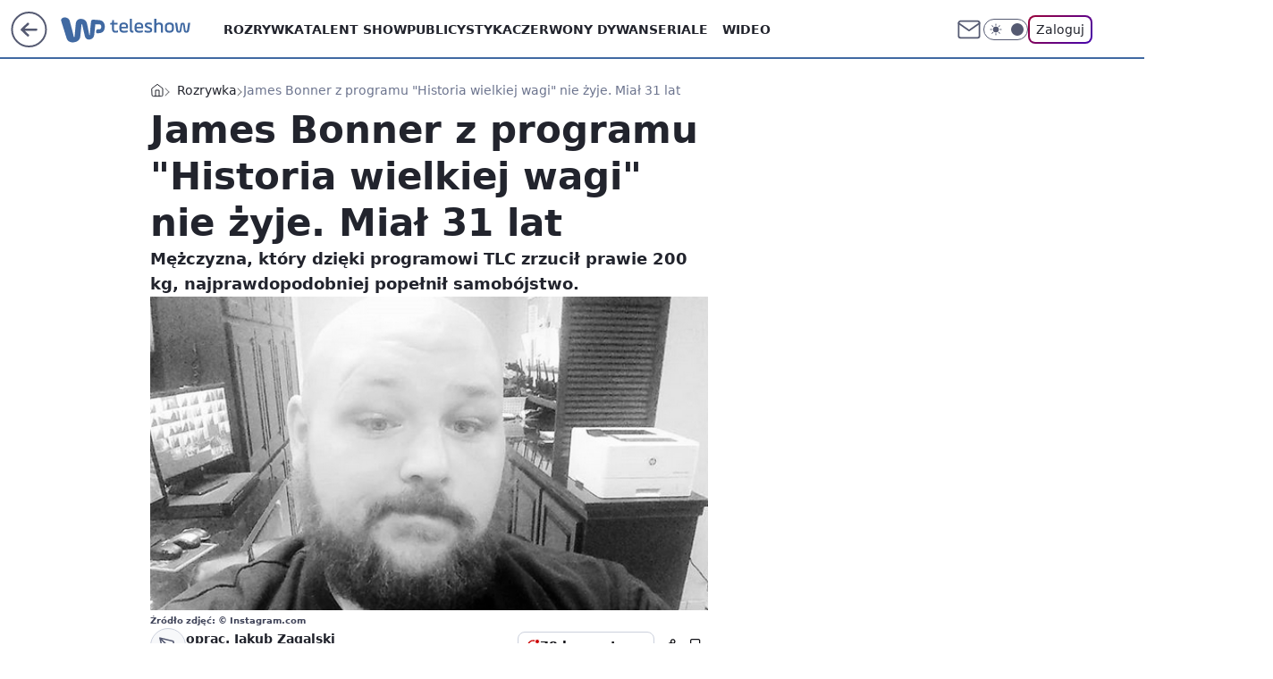

--- FILE ---
content_type: application/javascript
request_url: https://rek.www.wp.pl/gaf.js?rv=2&sn=teleshow&pvid=3d16477838b2752fb7df&rekids=234688&phtml=teleshow.wp.pl%2Fjames-bonner-z-programu-historia-wielkiej-wagi-nie-zyje-mial-31-lat-6281369300313729a&abtest=adtech%7CPRGM-1047%7CA%3Badtech%7CPU-335%7CB%3Badtech%7CPRG-3468%7CA%3Badtech%7CPRGM-1036%7CD%3Badtech%7CFP-76%7CA%3Badtech%7CPRGM-1356%7CC%3Badtech%7CPRGM-1419%7CC%3Badtech%7CPRGM-1589%7CB%3Badtech%7CPRGM-1576%7CA%3Badtech%7CPRGM-1443%7CA%3Badtech%7CPRGM-1587%7CA%3Badtech%7CPRGM-1615%7CA%3Badtech%7CPRGM-1215%7CC&PWA_adbd=0&darkmode=0&highLayout=0&layout=wide&navType=navigate&cdl=0&ctype=article&ciab=IAB1-7%2CIAB-v3-432%2CIAB1-2&cid=6281369300313729&csystem=ncr&cdate=2018-08-06&ccategory=rozrywka&REKtagi=historia_wielkiej_wagi%3Bnie_zyje%3Bprogramy_rozrywkowe&vw=1280&vh=720&p1=0&spin=qbqgssd5&bcv=2
body_size: 6122
content:
qbqgssd5({"spin":"qbqgssd5","bunch":234688,"context":{"dsa":false,"minor":false,"bidRequestId":"2dd7d872-5dfa-499d-8c6f-bb64dfc1ea56","maConfig":{"timestamp":"2026-01-22T08:31:40.447Z"},"dfpConfig":{"timestamp":"2026-01-23T12:40:10.018Z"},"sda":[],"targeting":{"client":{},"server":{},"query":{"PWA_adbd":"0","REKtagi":"historia_wielkiej_wagi;nie_zyje;programy_rozrywkowe","abtest":"adtech|PRGM-1047|A;adtech|PU-335|B;adtech|PRG-3468|A;adtech|PRGM-1036|D;adtech|FP-76|A;adtech|PRGM-1356|C;adtech|PRGM-1419|C;adtech|PRGM-1589|B;adtech|PRGM-1576|A;adtech|PRGM-1443|A;adtech|PRGM-1587|A;adtech|PRGM-1615|A;adtech|PRGM-1215|C","bcv":"2","ccategory":"rozrywka","cdate":"2018-08-06","cdl":"0","ciab":"IAB1-7,IAB-v3-432,IAB1-2","cid":"6281369300313729","csystem":"ncr","ctype":"article","darkmode":"0","highLayout":"0","layout":"wide","navType":"navigate","p1":"0","phtml":"teleshow.wp.pl/james-bonner-z-programu-historia-wielkiej-wagi-nie-zyje-mial-31-lat-6281369300313729a","pvid":"3d16477838b2752fb7df","rekids":"234688","rv":"2","sn":"teleshow","spin":"qbqgssd5","vh":"720","vw":"1280"}},"directOnly":0,"geo":{"country":"840","region":"","city":""},"statid":"","mlId":"","rshsd":"17","isRobot":false,"curr":{"EUR":4.2128,"USD":3.6028,"CHF":4.5419,"GBP":4.8434},"rv":"2","status":{"advf":2,"ma":2,"ma_ads-bidder":2,"ma_cpv-bidder":2,"ma_high-cpm-bidder":2}},"slots":{"10":{"delivered":"","campaign":null,"dfpConfig":null},"11":{"delivered":"1","campaign":null,"dfpConfig":{"placement":"/89844762/Desktop_Teleshow.wp.pl_x11_art","roshash":"FIQT","ceil":100,"sizes":[[336,280],[640,280],[300,250]],"namedSizes":["fluid"],"div":"div-gpt-ad-x11-art","targeting":{"DFPHASH":"ADLO","emptygaf":"0"},"gfp":"FIQT"}},"12":{"delivered":"1","campaign":null,"dfpConfig":{"placement":"/89844762/Desktop_Teleshow.wp.pl_x12_art","roshash":"FIQT","ceil":100,"sizes":[[336,280],[640,280],[300,250]],"namedSizes":["fluid"],"div":"div-gpt-ad-x12-art","targeting":{"DFPHASH":"ADLO","emptygaf":"0"},"gfp":"FIQT"}},"13":{"delivered":"1","campaign":null,"dfpConfig":{"placement":"/89844762/Desktop_Teleshow.wp.pl_x13_art","roshash":"FIQT","ceil":100,"sizes":[[336,280],[640,280],[300,250]],"namedSizes":["fluid"],"div":"div-gpt-ad-x13-art","targeting":{"DFPHASH":"ADLO","emptygaf":"0"},"gfp":"FIQT"}},"14":{"delivered":"1","campaign":null,"dfpConfig":{"placement":"/89844762/Desktop_Teleshow.wp.pl_x14_art","roshash":"FIQT","ceil":100,"sizes":[[336,280],[640,280],[300,250]],"namedSizes":["fluid"],"div":"div-gpt-ad-x14-art","targeting":{"DFPHASH":"ADLO","emptygaf":"0"},"gfp":"FIQT"}},"15":{"delivered":"1","campaign":null,"dfpConfig":{"placement":"/89844762/Desktop_Teleshow.wp.pl_x15_art","roshash":"FIQT","ceil":100,"sizes":[[728,90],[970,300],[950,90],[980,120],[980,90],[970,150],[970,90],[970,250],[930,180],[950,200],[750,100],[970,66],[750,200],[960,90],[970,100],[750,300],[970,200],[950,300]],"namedSizes":["fluid"],"div":"div-gpt-ad-x15-art","targeting":{"DFPHASH":"ADLO","emptygaf":"0"},"gfp":"FIQT"}},"16":{"delivered":"1","campaign":null,"dfpConfig":{"placement":"/89844762/Desktop_Teleshow.wp.pl_x16","roshash":"FIQT","ceil":100,"sizes":[[728,90],[970,300],[950,90],[980,120],[980,90],[970,150],[970,90],[970,250],[930,180],[950,200],[750,100],[970,66],[750,200],[960,90],[970,100],[750,300],[970,200],[950,300]],"namedSizes":["fluid"],"div":"div-gpt-ad-x16","targeting":{"DFPHASH":"ADLO","emptygaf":"0"},"gfp":"FIQT"}},"17":{"delivered":"1","campaign":null,"dfpConfig":{"placement":"/89844762/Desktop_Teleshow.wp.pl_x17","roshash":"FIQT","ceil":100,"sizes":[[728,90],[970,300],[950,90],[980,120],[980,90],[970,150],[970,90],[970,250],[930,180],[950,200],[750,100],[970,66],[750,200],[960,90],[970,100],[750,300],[970,200],[950,300]],"namedSizes":["fluid"],"div":"div-gpt-ad-x17","targeting":{"DFPHASH":"ADLO","emptygaf":"0"},"gfp":"FIQT"}},"18":{"delivered":"1","campaign":null,"dfpConfig":{"placement":"/89844762/Desktop_Teleshow.wp.pl_x18","roshash":"FIQT","ceil":100,"sizes":[[728,90],[970,300],[950,90],[980,120],[980,90],[970,150],[970,90],[970,250],[930,180],[950,200],[750,100],[970,66],[750,200],[960,90],[970,100],[750,300],[970,200],[950,300]],"namedSizes":["fluid"],"div":"div-gpt-ad-x18","targeting":{"DFPHASH":"ADLO","emptygaf":"0"},"gfp":"FIQT"}},"19":{"delivered":"1","campaign":null,"dfpConfig":{"placement":"/89844762/Desktop_Teleshow.wp.pl_x19","roshash":"FIQT","ceil":100,"sizes":[[728,90],[970,300],[950,90],[980,120],[980,90],[970,150],[970,90],[970,250],[930,180],[950,200],[750,100],[970,66],[750,200],[960,90],[970,100],[750,300],[970,200],[950,300]],"namedSizes":["fluid"],"div":"div-gpt-ad-x19","targeting":{"DFPHASH":"ADLO","emptygaf":"0"},"gfp":"FIQT"}},"2":{"delivered":"1","campaign":{"id":"188278","capping":"PWAck=27120619\u0026PWAclt=792\u0026tpl=1","adm":{"bunch":"234688","creations":[{"cbConfig":{"blur":false,"bottomBar":false,"fullPage":false,"message":"Przekierowanie za {{time}} sekund{{y}}","timeout":15000},"height":600,"pixels":["//gde-default.hit.gemius.pl/_1769184600/redot.gif?id=AurlpqtfLPQooAxj7wsDeNWb7DpBnawS60AjdQWqM6T.z7/fastid=fsjxkechbderpocuyimavtcqankj/stparam=xcjskxjudx/nc=0/gdpr=0/gdpr_consent="],"showLabel":false,"src":"https://mamc.wpcdn.pl/188278/1768219315939/backup_mcd_ruby_choco_latte_1200x600.jpg","trackers":{"click":[""],"cview":["//ma.wp.pl/ma.gif?clid=dca45526c17aa056cf0f889dbba57020\u0026SN=teleshow\u0026pvid=3d16477838b2752fb7df\u0026action=cvimp\u0026pg=teleshow.wp.pl\u0026par=geo%3D840%253B%253B%26bidTimestamp%3D1769184600%26platform%3D8%26ssp%3Dwp.pl%26editedTimestamp%3D1768219234%26pvid%3D3d16477838b2752fb7df%26bidderID%3D11%26emission%3D3043513%26pricingModel%3DIJIEB5XK2HEeKAjFAmjVA1jqUY7Lo3iwUL8IG_utmCM%26sn%3Dteleshow%26hBidPrice%3DFILQTWZ%26partnerID%3D%26medium%3Ddisplay%26cur%3DPLN%26workfID%3D188278%26is_adblock%3D0%26hBudgetRate%3DFILQTWZ%26isDev%3Dfalse%26conversionValue%3D0%26inver%3D2%26ip%3DJrtAav8IPTGeRCSi-1L7W3kl9pdON3leRNnK4Wa2owk%26domain%3Dteleshow.wp.pl%26source%3DTG%26is_robot%3D0%26contentID%3D6281369300313729%26rekid%3D234688%26publisherID%3D308%26seatFee%3DgYUL8zXweiR7oLuyPFuHobRcj8xQnlq0Lx2U7XDznZk%26tpID%3D1402620%26ttl%3D1769271000%26device%3DPERSONAL_COMPUTER%26userID%3D__UNKNOWN_TELL_US__%26creationID%3D1470141%26targetDomain%3Dmcdonalds.pl%26seatID%3Ddca45526c17aa056cf0f889dbba57020%26iabSiteCategories%3D%26bidReqID%3D2dd7d872-5dfa-499d-8c6f-bb64dfc1ea56%26slotID%3D002%26test%3D0%26billing%3Dcpv%26order%3D265630%26utility%3DHdJa2l0-fJddcknwJ9oxoPBJMQkrnXtRthH9G6dl2p98ws8d-flT5C-Oa7Cq31bj%26slotSizeWxH%3D1200x600%26client_id%3D43759%26org_id%3D25%26iabPageCategories%3D"],"impression":["//ma.wp.pl/ma.gif?clid=dca45526c17aa056cf0f889dbba57020\u0026SN=teleshow\u0026pvid=3d16477838b2752fb7df\u0026action=delivery\u0026pg=teleshow.wp.pl\u0026par=userID%3D__UNKNOWN_TELL_US__%26creationID%3D1470141%26targetDomain%3Dmcdonalds.pl%26seatID%3Ddca45526c17aa056cf0f889dbba57020%26iabSiteCategories%3D%26bidReqID%3D2dd7d872-5dfa-499d-8c6f-bb64dfc1ea56%26slotID%3D002%26test%3D0%26billing%3Dcpv%26order%3D265630%26utility%3DHdJa2l0-fJddcknwJ9oxoPBJMQkrnXtRthH9G6dl2p98ws8d-flT5C-Oa7Cq31bj%26slotSizeWxH%3D1200x600%26client_id%3D43759%26org_id%3D25%26iabPageCategories%3D%26geo%3D840%253B%253B%26bidTimestamp%3D1769184600%26platform%3D8%26ssp%3Dwp.pl%26editedTimestamp%3D1768219234%26pvid%3D3d16477838b2752fb7df%26bidderID%3D11%26emission%3D3043513%26pricingModel%3DIJIEB5XK2HEeKAjFAmjVA1jqUY7Lo3iwUL8IG_utmCM%26sn%3Dteleshow%26hBidPrice%3DFILQTWZ%26partnerID%3D%26medium%3Ddisplay%26cur%3DPLN%26workfID%3D188278%26is_adblock%3D0%26hBudgetRate%3DFILQTWZ%26isDev%3Dfalse%26conversionValue%3D0%26inver%3D2%26ip%3DJrtAav8IPTGeRCSi-1L7W3kl9pdON3leRNnK4Wa2owk%26domain%3Dteleshow.wp.pl%26source%3DTG%26is_robot%3D0%26contentID%3D6281369300313729%26rekid%3D234688%26publisherID%3D308%26seatFee%3DgYUL8zXweiR7oLuyPFuHobRcj8xQnlq0Lx2U7XDznZk%26tpID%3D1402620%26ttl%3D1769271000%26device%3DPERSONAL_COMPUTER"],"view":["//ma.wp.pl/ma.gif?clid=dca45526c17aa056cf0f889dbba57020\u0026SN=teleshow\u0026pvid=3d16477838b2752fb7df\u0026action=view\u0026pg=teleshow.wp.pl\u0026par=domain%3Dteleshow.wp.pl%26source%3DTG%26is_robot%3D0%26contentID%3D6281369300313729%26rekid%3D234688%26publisherID%3D308%26seatFee%3DgYUL8zXweiR7oLuyPFuHobRcj8xQnlq0Lx2U7XDznZk%26tpID%3D1402620%26ttl%3D1769271000%26device%3DPERSONAL_COMPUTER%26userID%3D__UNKNOWN_TELL_US__%26creationID%3D1470141%26targetDomain%3Dmcdonalds.pl%26seatID%3Ddca45526c17aa056cf0f889dbba57020%26iabSiteCategories%3D%26bidReqID%3D2dd7d872-5dfa-499d-8c6f-bb64dfc1ea56%26slotID%3D002%26test%3D0%26billing%3Dcpv%26order%3D265630%26utility%3DHdJa2l0-fJddcknwJ9oxoPBJMQkrnXtRthH9G6dl2p98ws8d-flT5C-Oa7Cq31bj%26slotSizeWxH%3D1200x600%26client_id%3D43759%26org_id%3D25%26iabPageCategories%3D%26geo%3D840%253B%253B%26bidTimestamp%3D1769184600%26platform%3D8%26ssp%3Dwp.pl%26editedTimestamp%3D1768219234%26pvid%3D3d16477838b2752fb7df%26bidderID%3D11%26emission%3D3043513%26pricingModel%3DIJIEB5XK2HEeKAjFAmjVA1jqUY7Lo3iwUL8IG_utmCM%26sn%3Dteleshow%26hBidPrice%3DFILQTWZ%26partnerID%3D%26medium%3Ddisplay%26cur%3DPLN%26workfID%3D188278%26is_adblock%3D0%26hBudgetRate%3DFILQTWZ%26isDev%3Dfalse%26conversionValue%3D0%26inver%3D2%26ip%3DJrtAav8IPTGeRCSi-1L7W3kl9pdON3leRNnK4Wa2owk"]},"transparentPlaceholder":false,"type":"image","url":"https://gde-default.hit.gemius.pl/lshitredir/id=AurlpqtfLPQooAxj7wsDeNWb7DpBnawS60AjdQWqM6T.z7/fastid=jtkvsjgljofzfpdtsvypmawiynnr/stparam=rehpbsnndr/nc=0/gdpr=0/gdpr_consent=/url=https://links.mcdonaldsapps.com/CKlgPh?utm_campaign=McDonalds_McCafe_260114_260324_McCafe%20Special%20Autumn%20%26%20Winter%202026\u0026utm_source=CommercialBreak\u0026utm_medium=%2FDISPLAY%2FWP%2FWP.WP_CommercialBreak__CPM_Display_aTAGdcGL_","width":1200}],"redir":"https://ma.wp.pl/redirma?SN=teleshow\u0026pvid=3d16477838b2752fb7df\u0026par=order%3D265630%26slotSizeWxH%3D1200x600%26editedTimestamp%3D1768219234%26pvid%3D3d16477838b2752fb7df%26ip%3DJrtAav8IPTGeRCSi-1L7W3kl9pdON3leRNnK4Wa2owk%26source%3DTG%26is_robot%3D0%26geo%3D840%253B%253B%26emission%3D3043513%26userID%3D__UNKNOWN_TELL_US__%26bidReqID%3D2dd7d872-5dfa-499d-8c6f-bb64dfc1ea56%26slotID%3D002%26test%3D0%26utility%3DHdJa2l0-fJddcknwJ9oxoPBJMQkrnXtRthH9G6dl2p98ws8d-flT5C-Oa7Cq31bj%26is_adblock%3D0%26domain%3Dteleshow.wp.pl%26seatID%3Ddca45526c17aa056cf0f889dbba57020%26platform%3D8%26hBidPrice%3DFILQTWZ%26isDev%3Dfalse%26ttl%3D1769271000%26creationID%3D1470141%26targetDomain%3Dmcdonalds.pl%26bidTimestamp%3D1769184600%26medium%3Ddisplay%26conversionValue%3D0%26iabSiteCategories%3D%26sn%3Dteleshow%26cur%3DPLN%26inver%3D2%26rekid%3D234688%26client_id%3D43759%26iabPageCategories%3D%26pricingModel%3DIJIEB5XK2HEeKAjFAmjVA1jqUY7Lo3iwUL8IG_utmCM%26partnerID%3D%26workfID%3D188278%26hBudgetRate%3DFILQTWZ%26tpID%3D1402620%26device%3DPERSONAL_COMPUTER%26org_id%3D25%26ssp%3Dwp.pl%26bidderID%3D11%26contentID%3D6281369300313729%26publisherID%3D308%26seatFee%3DgYUL8zXweiR7oLuyPFuHobRcj8xQnlq0Lx2U7XDznZk%26billing%3Dcpv\u0026url=","slot":"2"},"creative":{"Id":"1470141","provider":"ma_cpv-bidder","roshash":"HKNQ","height":600,"width":1200,"touchpointId":"1402620","source":{"bidder":"cpv-bidder"}},"sellingModel":{"model":"CPM_INT"}},"dfpConfig":{"placement":"/89844762/Desktop_Teleshow.wp.pl_x02","roshash":"HKNQ","ceil":100,"sizes":[[970,300],[970,600],[750,300],[950,300],[980,600],[1920,870],[1200,600],[750,400],[960,640]],"namedSizes":["fluid"],"div":"div-gpt-ad-x02","targeting":{"DFPHASH":"CFIL","emptygaf":"0"},"gfp":"GORU"}},"24":{"delivered":"","campaign":null,"dfpConfig":null},"25":{"delivered":"1","campaign":null,"dfpConfig":{"placement":"/89844762/Desktop_Teleshow.wp.pl_x25_art","roshash":"FIQT","ceil":100,"sizes":[[336,280],[640,280],[300,250]],"namedSizes":["fluid"],"div":"div-gpt-ad-x25-art","targeting":{"DFPHASH":"ADLO","emptygaf":"0"},"gfp":"FIQT"}},"27":{"delivered":"1","campaign":null,"dfpConfig":{"placement":"/89844762/Desktop_Teleshow.wp.pl_x27_art","roshash":"FIQT","ceil":100,"sizes":[[160,600]],"namedSizes":["fluid"],"div":"div-gpt-ad-x27-art","targeting":{"DFPHASH":"ADLO","emptygaf":"0"},"gfp":"FIQT"}},"28":{"delivered":"","campaign":null,"dfpConfig":null},"29":{"delivered":"","campaign":null,"dfpConfig":null},"3":{"delivered":"1","campaign":null,"dfpConfig":{"placement":"/89844762/Desktop_Teleshow.wp.pl_x03_art","roshash":"FIQT","ceil":100,"sizes":[[728,90],[970,300],[950,90],[980,120],[980,90],[970,150],[970,90],[970,250],[930,180],[950,200],[750,100],[970,66],[750,200],[960,90],[970,100],[750,300],[970,200],[950,300]],"namedSizes":["fluid"],"div":"div-gpt-ad-x03-art","targeting":{"DFPHASH":"ADLO","emptygaf":"0"},"gfp":"FIQT"}},"32":{"delivered":"1","campaign":null,"dfpConfig":{"placement":"/89844762/Desktop_Teleshow.wp.pl_x32_art","roshash":"FIQT","ceil":100,"sizes":[[336,280],[640,280],[300,250]],"namedSizes":["fluid"],"div":"div-gpt-ad-x32-art","targeting":{"DFPHASH":"ADLO","emptygaf":"0"},"gfp":"FIQT"}},"33":{"delivered":"1","campaign":null,"dfpConfig":{"placement":"/89844762/Desktop_Teleshow.wp.pl_x33_art","roshash":"FIQT","ceil":100,"sizes":[[336,280],[640,280],[300,250]],"namedSizes":["fluid"],"div":"div-gpt-ad-x33-art","targeting":{"DFPHASH":"ADLO","emptygaf":"0"},"gfp":"FIQT"}},"34":{"delivered":"1","campaign":null,"dfpConfig":{"placement":"/89844762/Desktop_Teleshow.wp.pl_x34","roshash":"FIQT","ceil":100,"sizes":[[300,250]],"namedSizes":["fluid"],"div":"div-gpt-ad-x34","targeting":{"DFPHASH":"ADLO","emptygaf":"0"},"gfp":"FIQT"}},"35":{"delivered":"1","campaign":null,"dfpConfig":{"placement":"/89844762/Desktop_Teleshow.wp.pl_x35_art","roshash":"FIQT","ceil":100,"sizes":[[300,600],[300,250]],"namedSizes":["fluid"],"div":"div-gpt-ad-x35-art","targeting":{"DFPHASH":"ADLO","emptygaf":"0"},"gfp":"FIQT"}},"36":{"delivered":"1","campaign":null,"dfpConfig":{"placement":"/89844762/Desktop_Teleshow.wp.pl_x36_art","roshash":"FIQT","ceil":100,"sizes":[[300,600],[300,250]],"namedSizes":["fluid"],"div":"div-gpt-ad-x36-art","targeting":{"DFPHASH":"ADLO","emptygaf":"0"},"gfp":"FIQT"}},"37":{"lazy":1,"delivered":"1","campaign":{"id":"188982","capping":"PWAck=27120769\u0026PWAclt=720","adm":{"bunch":"234688","creations":[{"mod":"surveyNative","modConfig":{"accentColorAsPrimary":false,"border":"1px solid grey","footnote":"Wyniki ankiet pomagają nam ulepszać nasze produkty i produkty naszych Zaufanych Partnerów. Administratorem danych jest Wirtualna Polska Media S.A. Szczegółowe informacje na temat przetwarzania danych osobowych opisane są w \u003ca target=\"_blank\" href=\"https://holding.wp.pl/poufnosc\"\u003epolityce prywatności\u003c/a\u003e.","insideSlot":true,"maxWidth":300,"pages":[{"accentColorAsPrimary":false,"questions":[{"answers":[{"answerID":"yes","isOpen":false,"text":"tak"},{"answerID":"no","isOpen":false,"text":"nie"},{"answerID":"dontKnow","isOpen":false,"text":"nie wiem"}],"answersHorizontal":false,"confirmation":false,"questionID":"didYouSeeMailAd","required":true,"text":"Czy widziałeś(-aś) ostatnio reklamę Poczty WP?","type":"radio"}],"topImage":"https://pocztanh.wpcdn.pl/pocztanh/login/7.30.0/svg/wp/poczta-logo.svg"}],"popup":{"blendVisible":false,"position":"br"},"summary":[{"key":"Title","value":"Dziękujemy za odpowiedź!"},{"key":"Paragraph","value":"Twoja opinia jest dla nas ważna."}]},"showLabel":true,"trackers":{"click":[""],"cview":["//ma.wp.pl/ma.gif?clid=0d75fec0bdabe60e0af571ed047f75a2\u0026SN=teleshow\u0026pvid=3d16477838b2752fb7df\u0026action=cvimp\u0026pg=teleshow.wp.pl\u0026par=slotSizeWxH%3D-1x-1%26workfID%3D188982%26emission%3D3046324%26sn%3Dteleshow%26bidTimestamp%3D1769184600%26bidderID%3D11%26publisherID%3D308%26inver%3D2%26domain%3Dteleshow.wp.pl%26creationID%3D1477210%26billing%3Dcpv%26order%3D202648%26pricingModel%3DP7Oeej9t-CVnEC_fCL8_43VlhUyT0xRUhSk41zJlRGE%26contentID%3D6281369300313729%26utility%3D_rn4h1td9Hb0UIq-F5LJI4B_JQAylBdO7VC3YEgCqFJ3LJE0YyyYHCVtt7ng6DQd%26conversionValue%3D0%26geo%3D840%253B%253B%26isDev%3Dfalse%26medium%3Ddisplay%26userID%3D__UNKNOWN_TELL_US__%26slotID%3D037%26cur%3DPLN%26org_id%3D25%26is_adblock%3D0%26hBidPrice%3DFILORUX%26partnerID%3D%26seatFee%3D3AVjhnOALDlfElILwAwLMoY2ueMVe6uVh-b4y5dG390%26iabPageCategories%3D%26iabSiteCategories%3D%26is_robot%3D0%26pvid%3D3d16477838b2752fb7df%26hBudgetRate%3DFILORUX%26bidReqID%3D2dd7d872-5dfa-499d-8c6f-bb64dfc1ea56%26ip%3DlMj_zBJiSe4RPH1B6aSsr8ufj8lwW7zGVEnfpp-tEsM%26tpID%3D1405936%26seatID%3D0d75fec0bdabe60e0af571ed047f75a2%26editedTimestamp%3D1769007383%26targetDomain%3Dwp.pl%26client_id%3D38851%26source%3DTG%26ttl%3D1769271000%26platform%3D8%26ssp%3Dwp.pl%26rekid%3D234688%26test%3D0%26device%3DPERSONAL_COMPUTER"],"impression":["//ma.wp.pl/ma.gif?clid=0d75fec0bdabe60e0af571ed047f75a2\u0026SN=teleshow\u0026pvid=3d16477838b2752fb7df\u0026action=delivery\u0026pg=teleshow.wp.pl\u0026par=platform%3D8%26ssp%3Dwp.pl%26rekid%3D234688%26test%3D0%26device%3DPERSONAL_COMPUTER%26slotSizeWxH%3D-1x-1%26workfID%3D188982%26emission%3D3046324%26sn%3Dteleshow%26bidTimestamp%3D1769184600%26bidderID%3D11%26publisherID%3D308%26inver%3D2%26domain%3Dteleshow.wp.pl%26creationID%3D1477210%26billing%3Dcpv%26order%3D202648%26pricingModel%3DP7Oeej9t-CVnEC_fCL8_43VlhUyT0xRUhSk41zJlRGE%26contentID%3D6281369300313729%26utility%3D_rn4h1td9Hb0UIq-F5LJI4B_JQAylBdO7VC3YEgCqFJ3LJE0YyyYHCVtt7ng6DQd%26conversionValue%3D0%26geo%3D840%253B%253B%26isDev%3Dfalse%26medium%3Ddisplay%26userID%3D__UNKNOWN_TELL_US__%26slotID%3D037%26cur%3DPLN%26org_id%3D25%26is_adblock%3D0%26hBidPrice%3DFILORUX%26partnerID%3D%26seatFee%3D3AVjhnOALDlfElILwAwLMoY2ueMVe6uVh-b4y5dG390%26iabPageCategories%3D%26iabSiteCategories%3D%26is_robot%3D0%26pvid%3D3d16477838b2752fb7df%26hBudgetRate%3DFILORUX%26bidReqID%3D2dd7d872-5dfa-499d-8c6f-bb64dfc1ea56%26ip%3DlMj_zBJiSe4RPH1B6aSsr8ufj8lwW7zGVEnfpp-tEsM%26tpID%3D1405936%26seatID%3D0d75fec0bdabe60e0af571ed047f75a2%26editedTimestamp%3D1769007383%26targetDomain%3Dwp.pl%26client_id%3D38851%26source%3DTG%26ttl%3D1769271000"],"view":["//ma.wp.pl/ma.gif?clid=0d75fec0bdabe60e0af571ed047f75a2\u0026SN=teleshow\u0026pvid=3d16477838b2752fb7df\u0026action=view\u0026pg=teleshow.wp.pl\u0026par=ssp%3Dwp.pl%26rekid%3D234688%26test%3D0%26device%3DPERSONAL_COMPUTER%26slotSizeWxH%3D-1x-1%26workfID%3D188982%26emission%3D3046324%26sn%3Dteleshow%26bidTimestamp%3D1769184600%26bidderID%3D11%26publisherID%3D308%26inver%3D2%26domain%3Dteleshow.wp.pl%26creationID%3D1477210%26billing%3Dcpv%26order%3D202648%26pricingModel%3DP7Oeej9t-CVnEC_fCL8_43VlhUyT0xRUhSk41zJlRGE%26contentID%3D6281369300313729%26utility%3D_rn4h1td9Hb0UIq-F5LJI4B_JQAylBdO7VC3YEgCqFJ3LJE0YyyYHCVtt7ng6DQd%26conversionValue%3D0%26geo%3D840%253B%253B%26isDev%3Dfalse%26medium%3Ddisplay%26userID%3D__UNKNOWN_TELL_US__%26slotID%3D037%26cur%3DPLN%26org_id%3D25%26is_adblock%3D0%26hBidPrice%3DFILORUX%26partnerID%3D%26seatFee%3D3AVjhnOALDlfElILwAwLMoY2ueMVe6uVh-b4y5dG390%26iabPageCategories%3D%26iabSiteCategories%3D%26is_robot%3D0%26pvid%3D3d16477838b2752fb7df%26hBudgetRate%3DFILORUX%26bidReqID%3D2dd7d872-5dfa-499d-8c6f-bb64dfc1ea56%26ip%3DlMj_zBJiSe4RPH1B6aSsr8ufj8lwW7zGVEnfpp-tEsM%26tpID%3D1405936%26seatID%3D0d75fec0bdabe60e0af571ed047f75a2%26editedTimestamp%3D1769007383%26targetDomain%3Dwp.pl%26client_id%3D38851%26source%3DTG%26ttl%3D1769271000%26platform%3D8"]},"type":"mod"}],"redir":"https://ma.wp.pl/redirma?SN=teleshow\u0026pvid=3d16477838b2752fb7df\u0026par=bidReqID%3D2dd7d872-5dfa-499d-8c6f-bb64dfc1ea56%26client_id%3D38851%26device%3DPERSONAL_COMPUTER%26bidderID%3D11%26publisherID%3D308%26inver%3D2%26ssp%3Dwp.pl%26medium%3Ddisplay%26iabPageCategories%3D%26hBudgetRate%3DFILORUX%26source%3DTG%26emission%3D3046324%26creationID%3D1477210%26conversionValue%3D0%26userID%3D__UNKNOWN_TELL_US__%26seatFee%3D3AVjhnOALDlfElILwAwLMoY2ueMVe6uVh-b4y5dG390%26seatID%3D0d75fec0bdabe60e0af571ed047f75a2%26billing%3Dcpv%26utility%3D_rn4h1td9Hb0UIq-F5LJI4B_JQAylBdO7VC3YEgCqFJ3LJE0YyyYHCVtt7ng6DQd%26partnerID%3D%26editedTimestamp%3D1769007383%26order%3D202648%26pvid%3D3d16477838b2752fb7df%26workfID%3D188982%26sn%3Dteleshow%26pricingModel%3DP7Oeej9t-CVnEC_fCL8_43VlhUyT0xRUhSk41zJlRGE%26iabSiteCategories%3D%26slotID%3D037%26is_adblock%3D0%26tpID%3D1405936%26bidTimestamp%3D1769184600%26contentID%3D6281369300313729%26cur%3DPLN%26ip%3DlMj_zBJiSe4RPH1B6aSsr8ufj8lwW7zGVEnfpp-tEsM%26slotSizeWxH%3D-1x-1%26domain%3Dteleshow.wp.pl%26geo%3D840%253B%253B%26isDev%3Dfalse%26hBidPrice%3DFILORUX%26targetDomain%3Dwp.pl%26ttl%3D1769271000%26platform%3D8%26rekid%3D234688%26test%3D0%26org_id%3D25%26is_robot%3D0\u0026url=","slot":"37"},"creative":{"Id":"1477210","provider":"ma_cpv-bidder","roshash":"FILO","height":-1,"width":-1,"touchpointId":"1405936","source":{"bidder":"cpv-bidder"}},"sellingModel":{"model":"CPV_INT"}},"dfpConfig":{"placement":"/89844762/Desktop_Teleshow.wp.pl_x37_art","roshash":"FIQT","ceil":100,"sizes":[[300,600],[300,250]],"namedSizes":["fluid"],"div":"div-gpt-ad-x37-art","targeting":{"DFPHASH":"ADLO","emptygaf":"0"},"gfp":"FIQT"}},"40":{"delivered":"1","campaign":null,"dfpConfig":{"placement":"/89844762/Desktop_Teleshow.wp.pl_x40","roshash":"FIQT","ceil":100,"sizes":[[300,250]],"namedSizes":["fluid"],"div":"div-gpt-ad-x40","targeting":{"DFPHASH":"ADLO","emptygaf":"0"},"gfp":"FIQT"}},"5":{"delivered":"1","campaign":null,"dfpConfig":{"placement":"/89844762/Desktop_Teleshow.wp.pl_x05_art","roshash":"FIQT","ceil":100,"sizes":[[336,280],[640,280],[300,250]],"namedSizes":["fluid"],"div":"div-gpt-ad-x05-art","targeting":{"DFPHASH":"ADLO","emptygaf":"0"},"gfp":"FIQT"}},"50":{"delivered":"1","campaign":null,"dfpConfig":{"placement":"/89844762/Desktop_Teleshow.wp.pl_x50_art","roshash":"FIQT","ceil":100,"sizes":[[728,90],[970,300],[950,90],[980,120],[980,90],[970,150],[970,90],[970,250],[930,180],[950,200],[750,100],[970,66],[750,200],[960,90],[970,100],[750,300],[970,200],[950,300]],"namedSizes":["fluid"],"div":"div-gpt-ad-x50-art","targeting":{"DFPHASH":"ADLO","emptygaf":"0"},"gfp":"FIQT"}},"52":{"delivered":"1","campaign":null,"dfpConfig":{"placement":"/89844762/Desktop_Teleshow.wp.pl_x52_art","roshash":"FIQT","ceil":100,"sizes":[[300,250]],"namedSizes":["fluid"],"div":"div-gpt-ad-x52-art","targeting":{"DFPHASH":"ADLO","emptygaf":"0"},"gfp":"FIQT"}},"529":{"delivered":"1","campaign":null,"dfpConfig":{"placement":"/89844762/Desktop_Teleshow.wp.pl_x529","roshash":"FIQT","ceil":100,"sizes":[[300,250]],"namedSizes":["fluid"],"div":"div-gpt-ad-x529","targeting":{"DFPHASH":"ADLO","emptygaf":"0"},"gfp":"FIQT"}},"53":{"delivered":"1","campaign":null,"dfpConfig":{"placement":"/89844762/Desktop_Teleshow.wp.pl_x53_art","roshash":"FIQT","ceil":100,"sizes":[[728,90],[970,300],[950,90],[980,120],[980,90],[970,150],[970,600],[970,90],[970,250],[930,180],[950,200],[750,100],[970,66],[750,200],[960,90],[970,100],[750,300],[970,200],[940,600]],"namedSizes":["fluid"],"div":"div-gpt-ad-x53-art","targeting":{"DFPHASH":"ADLO","emptygaf":"0"},"gfp":"FIQT"}},"531":{"delivered":"1","campaign":null,"dfpConfig":{"placement":"/89844762/Desktop_Teleshow.wp.pl_x531","roshash":"FIQT","ceil":100,"sizes":[[300,250]],"namedSizes":["fluid"],"div":"div-gpt-ad-x531","targeting":{"DFPHASH":"ADLO","emptygaf":"0"},"gfp":"FIQT"}},"541":{"delivered":"1","campaign":null,"dfpConfig":{"placement":"/89844762/Desktop_Teleshow.wp.pl_x541_art","roshash":"FIQT","ceil":100,"sizes":[[300,600],[300,250]],"namedSizes":["fluid"],"div":"div-gpt-ad-x541-art","targeting":{"DFPHASH":"ADLO","emptygaf":"0"},"gfp":"FIQT"}},"59":{"delivered":"1","campaign":null,"dfpConfig":{"placement":"/89844762/Desktop_Teleshow.wp.pl_x59_art","roshash":"FIQT","ceil":100,"sizes":[[300,600],[300,250]],"namedSizes":["fluid"],"div":"div-gpt-ad-x59-art","targeting":{"DFPHASH":"ADLO","emptygaf":"0"},"gfp":"FIQT"}},"6":{"delivered":"","campaign":null,"dfpConfig":null},"61":{"delivered":"1","campaign":null,"dfpConfig":{"placement":"/89844762/Desktop_Teleshow.wp.pl_x61_art","roshash":"FIQT","ceil":100,"sizes":[[336,280],[640,280],[300,250]],"namedSizes":["fluid"],"div":"div-gpt-ad-x61-art","targeting":{"DFPHASH":"ADLO","emptygaf":"0"},"gfp":"FIQT"}},"62":{"delivered":"","campaign":null,"dfpConfig":null},"67":{"delivered":"1","campaign":null,"dfpConfig":{"placement":"/89844762/Desktop_Teleshow.wp.pl_x67_art","roshash":"FIOR","ceil":100,"sizes":[[300,50]],"namedSizes":["fluid"],"div":"div-gpt-ad-x67-art","targeting":{"DFPHASH":"ADJM","emptygaf":"0"},"gfp":"FIOR"}},"7":{"delivered":"","campaign":null,"dfpConfig":null},"70":{"lazy":1,"delivered":"1","campaign":{"id":"188968","capping":"PWAck=27120779\u0026PWAclt=1080","competitiveCategories":["DUKAT_Screening"],"adm":{"bunch":"234688","creations":[{"height":300,"pixels":["//ad.doubleclick.net/ddm/trackimp/N1731505.110317WP.PL/B35082801.438699180;dc_trk_aid=631644531;dc_trk_cid=248376826;ord=1769184600;dc_lat=;dc_rdid=;tag_for_child_directed_treatment=;tfua=;gdpr=${GDPR};gdpr_consent=${GDPR_CONSENT_755};ltd=${LIMITED_ADS};dc_tdv=1?"],"showLabel":true,"src":"https://mamc.wpcdn.pl/188790/1768835046306/970x300_3/970x300_3/index.html","trackers":{"click":[""],"cview":["//ma.wp.pl/ma.gif?clid=de722beda2adf178cb2a229b728519d3\u0026SN=teleshow\u0026pvid=3d16477838b2752fb7df\u0026action=cvimp\u0026pg=teleshow.wp.pl\u0026par=billing%3Dcpv%26source%3DTG%26pricingModel%3DFziut4Qc0TnFkdG6GUVORkAqtLVW2bq8CyYXUqcy70Y%26userID%3D__UNKNOWN_TELL_US__%26hBidPrice%3DHKPVaflxEILS%26isDev%3Dfalse%26contentID%3D6281369300313729%26ip%3DFuDFqYdinv_U3gOqDf9M1vxjdMdTFgIvqPr3EtvS8vU%26is_robot%3D0%26partnerID%3D%26bidReqID%3D2dd7d872-5dfa-499d-8c6f-bb64dfc1ea56%26domain%3Dteleshow.wp.pl%26slotSizeWxH%3D970x300%26client_id%3D50141%26emission%3D3045193%26order%3D266180%26is_adblock%3D0%26conversionValue%3D0%26ssp%3Dwp.pl%26device%3DPERSONAL_COMPUTER%26test%3D0%26editedTimestamp%3D1769002896%26iabSiteCategories%3D%26utility%3DT-TF6YVA6_389oyY3-qyBT50ufmam2h2qL8A_L-QwGwwJQhdCucIDukG1Gp-qCjo%26seatFee%3Dt6onYh9ziXIEpB0vLOwVawZkp5DUg16EMLVKRSQmMjU%26pvid%3D3d16477838b2752fb7df%26geo%3D840%253B%253B%26rekid%3D234688%26publisherID%3D308%26inver%3D2%26creationID%3D1477153%26cur%3DPLN%26tpID%3D1405860%26seatID%3Dde722beda2adf178cb2a229b728519d3%26iabPageCategories%3D%26platform%3D8%26slotID%3D070%26org_id%3D25%26ttl%3D1769271000%26sn%3Dteleshow%26bidTimestamp%3D1769184600%26hBudgetRate%3DFILQbeh%26bidderID%3D11%26medium%3Ddisplay%26targetDomain%3Dpepco.pl%26workfID%3D188968"],"impression":["//ma.wp.pl/ma.gif?clid=de722beda2adf178cb2a229b728519d3\u0026SN=teleshow\u0026pvid=3d16477838b2752fb7df\u0026action=delivery\u0026pg=teleshow.wp.pl\u0026par=ip%3DFuDFqYdinv_U3gOqDf9M1vxjdMdTFgIvqPr3EtvS8vU%26is_robot%3D0%26partnerID%3D%26bidReqID%3D2dd7d872-5dfa-499d-8c6f-bb64dfc1ea56%26domain%3Dteleshow.wp.pl%26slotSizeWxH%3D970x300%26client_id%3D50141%26emission%3D3045193%26order%3D266180%26is_adblock%3D0%26conversionValue%3D0%26ssp%3Dwp.pl%26device%3DPERSONAL_COMPUTER%26test%3D0%26editedTimestamp%3D1769002896%26iabSiteCategories%3D%26utility%3DT-TF6YVA6_389oyY3-qyBT50ufmam2h2qL8A_L-QwGwwJQhdCucIDukG1Gp-qCjo%26seatFee%3Dt6onYh9ziXIEpB0vLOwVawZkp5DUg16EMLVKRSQmMjU%26pvid%3D3d16477838b2752fb7df%26geo%3D840%253B%253B%26rekid%3D234688%26publisherID%3D308%26inver%3D2%26creationID%3D1477153%26cur%3DPLN%26tpID%3D1405860%26seatID%3Dde722beda2adf178cb2a229b728519d3%26iabPageCategories%3D%26platform%3D8%26slotID%3D070%26org_id%3D25%26ttl%3D1769271000%26sn%3Dteleshow%26bidTimestamp%3D1769184600%26hBudgetRate%3DFILQbeh%26bidderID%3D11%26medium%3Ddisplay%26targetDomain%3Dpepco.pl%26workfID%3D188968%26billing%3Dcpv%26source%3DTG%26pricingModel%3DFziut4Qc0TnFkdG6GUVORkAqtLVW2bq8CyYXUqcy70Y%26userID%3D__UNKNOWN_TELL_US__%26hBidPrice%3DHKPVaflxEILS%26isDev%3Dfalse%26contentID%3D6281369300313729"],"view":["//ma.wp.pl/ma.gif?clid=de722beda2adf178cb2a229b728519d3\u0026SN=teleshow\u0026pvid=3d16477838b2752fb7df\u0026action=view\u0026pg=teleshow.wp.pl\u0026par=billing%3Dcpv%26source%3DTG%26pricingModel%3DFziut4Qc0TnFkdG6GUVORkAqtLVW2bq8CyYXUqcy70Y%26userID%3D__UNKNOWN_TELL_US__%26hBidPrice%3DHKPVaflxEILS%26isDev%3Dfalse%26contentID%3D6281369300313729%26ip%3DFuDFqYdinv_U3gOqDf9M1vxjdMdTFgIvqPr3EtvS8vU%26is_robot%3D0%26partnerID%3D%26bidReqID%3D2dd7d872-5dfa-499d-8c6f-bb64dfc1ea56%26domain%3Dteleshow.wp.pl%26slotSizeWxH%3D970x300%26client_id%3D50141%26emission%3D3045193%26order%3D266180%26is_adblock%3D0%26conversionValue%3D0%26ssp%3Dwp.pl%26device%3DPERSONAL_COMPUTER%26test%3D0%26editedTimestamp%3D1769002896%26iabSiteCategories%3D%26utility%3DT-TF6YVA6_389oyY3-qyBT50ufmam2h2qL8A_L-QwGwwJQhdCucIDukG1Gp-qCjo%26seatFee%3Dt6onYh9ziXIEpB0vLOwVawZkp5DUg16EMLVKRSQmMjU%26pvid%3D3d16477838b2752fb7df%26geo%3D840%253B%253B%26rekid%3D234688%26publisherID%3D308%26inver%3D2%26creationID%3D1477153%26cur%3DPLN%26tpID%3D1405860%26seatID%3Dde722beda2adf178cb2a229b728519d3%26iabPageCategories%3D%26platform%3D8%26slotID%3D070%26org_id%3D25%26ttl%3D1769271000%26sn%3Dteleshow%26bidTimestamp%3D1769184600%26hBudgetRate%3DFILQbeh%26bidderID%3D11%26medium%3Ddisplay%26targetDomain%3Dpepco.pl%26workfID%3D188968"]},"transparentPlaceholder":false,"type":"iframe","url":"https://ad.doubleclick.net/ddm/trackclk/N1731505.110317WP.PL/B35082801.438699180;dc_trk_aid=631644531;dc_trk_cid=248376826;dc_lat=;dc_rdid=;tag_for_child_directed_treatment=;tfua=;gdpr=${GDPR};gdpr_consent=${GDPR_CONSENT_755};ltd=${LIMITED_ADS};dc_tdv=1","width":970}],"redir":"https://ma.wp.pl/redirma?SN=teleshow\u0026pvid=3d16477838b2752fb7df\u0026par=medium%3Ddisplay%26pvid%3D3d16477838b2752fb7df%26publisherID%3D308%26inver%3D2%26tpID%3D1405860%26billing%3Dcpv%26ip%3DFuDFqYdinv_U3gOqDf9M1vxjdMdTFgIvqPr3EtvS8vU%26domain%3Dteleshow.wp.pl%26is_adblock%3D0%26seatID%3Dde722beda2adf178cb2a229b728519d3%26platform%3D8%26slotID%3D070%26partnerID%3D%26bidReqID%3D2dd7d872-5dfa-499d-8c6f-bb64dfc1ea56%26slotSizeWxH%3D970x300%26order%3D266180%26utility%3DT-TF6YVA6_389oyY3-qyBT50ufmam2h2qL8A_L-QwGwwJQhdCucIDukG1Gp-qCjo%26seatFee%3Dt6onYh9ziXIEpB0vLOwVawZkp5DUg16EMLVKRSQmMjU%26hBudgetRate%3DFILQbeh%26isDev%3Dfalse%26iabSiteCategories%3D%26rekid%3D234688%26ttl%3D1769271000%26source%3DTG%26userID%3D__UNKNOWN_TELL_US__%26device%3DPERSONAL_COMPUTER%26editedTimestamp%3D1769002896%26geo%3D840%253B%253B%26cur%3DPLN%26iabPageCategories%3D%26bidderID%3D11%26targetDomain%3Dpepco.pl%26pricingModel%3DFziut4Qc0TnFkdG6GUVORkAqtLVW2bq8CyYXUqcy70Y%26ssp%3Dwp.pl%26org_id%3D25%26workfID%3D188968%26hBidPrice%3DHKPVaflxEILS%26emission%3D3045193%26test%3D0%26creationID%3D1477153%26sn%3Dteleshow%26is_robot%3D0%26conversionValue%3D0%26bidTimestamp%3D1769184600%26contentID%3D6281369300313729%26client_id%3D50141\u0026url=","slot":"70"},"creative":{"Id":"1477153","provider":"ma_cpv-bidder","roshash":"HKPV","height":300,"width":970,"touchpointId":"1405860","source":{"bidder":"cpv-bidder"}},"sellingModel":{"model":"CPV_INT"}},"dfpConfig":{"placement":"/89844762/Desktop_Teleshow.wp.pl_x70_art","roshash":"HKQT","ceil":100,"sizes":[[728,90],[970,300],[950,90],[980,120],[980,90],[970,150],[970,90],[970,250],[930,180],[950,200],[750,100],[970,66],[750,200],[960,90],[970,100],[750,300],[970,200],[950,300]],"namedSizes":["fluid"],"div":"div-gpt-ad-x70-art","targeting":{"DFPHASH":"CFLO","emptygaf":"0"},"gfp":"FIQT"}},"716":{"delivered":"","campaign":null,"dfpConfig":null},"717":{"delivered":"","campaign":null,"dfpConfig":null},"72":{"delivered":"1","campaign":null,"dfpConfig":{"placement":"/89844762/Desktop_Teleshow.wp.pl_x72_art","roshash":"FIQT","ceil":100,"sizes":[[300,250]],"namedSizes":["fluid"],"div":"div-gpt-ad-x72-art","targeting":{"DFPHASH":"ADLO","emptygaf":"0"},"gfp":"FIQT"}},"79":{"delivered":"1","campaign":null,"dfpConfig":{"placement":"/89844762/Desktop_Teleshow.wp.pl_x79_art","roshash":"FIQT","ceil":100,"sizes":[[300,600],[300,250]],"namedSizes":["fluid"],"div":"div-gpt-ad-x79-art","targeting":{"DFPHASH":"ADLO","emptygaf":"0"},"gfp":"FIQT"}},"8":{"delivered":"","campaign":null,"dfpConfig":null},"80":{"delivered":"1","campaign":null,"dfpConfig":{"placement":"/89844762/Desktop_Teleshow.wp.pl_x80_art","roshash":"FIQT","ceil":100,"sizes":[[1,1]],"namedSizes":["fluid"],"div":"div-gpt-ad-x80-art","isNative":1,"targeting":{"DFPHASH":"ADLO","emptygaf":"0"},"gfp":"FIQT"}},"800":{"delivered":"","campaign":null,"dfpConfig":null},"81":{"delivered":"1","campaign":null,"dfpConfig":{"placement":"/89844762/Desktop_Teleshow.wp.pl_x81_art","roshash":"FIQT","ceil":100,"sizes":[[1,1]],"namedSizes":["fluid"],"div":"div-gpt-ad-x81-art","isNative":1,"targeting":{"DFPHASH":"ADLO","emptygaf":"0"},"gfp":"FIQT"}},"810":{"delivered":"","campaign":null,"dfpConfig":null},"811":{"delivered":"","campaign":null,"dfpConfig":null},"812":{"delivered":"","campaign":null,"dfpConfig":null},"813":{"delivered":"","campaign":null,"dfpConfig":null},"814":{"delivered":"","campaign":null,"dfpConfig":null},"815":{"delivered":"","campaign":null,"dfpConfig":null},"816":{"delivered":"","campaign":null,"dfpConfig":null},"817":{"delivered":"","campaign":null,"dfpConfig":null},"82":{"delivered":"1","campaign":null,"dfpConfig":{"placement":"/89844762/Desktop_Teleshow.wp.pl_x82_art","roshash":"FIQT","ceil":100,"sizes":[[1,1]],"namedSizes":["fluid"],"div":"div-gpt-ad-x82-art","isNative":1,"targeting":{"DFPHASH":"ADLO","emptygaf":"0"},"gfp":"FIQT"}},"83":{"delivered":"1","campaign":null,"dfpConfig":{"placement":"/89844762/Desktop_Teleshow.wp.pl_x83_art","roshash":"FIQT","ceil":100,"sizes":[[1,1]],"namedSizes":["fluid"],"div":"div-gpt-ad-x83-art","isNative":1,"targeting":{"DFPHASH":"ADLO","emptygaf":"0"},"gfp":"FIQT"}},"840":{"delivered":"","campaign":null,"dfpConfig":null},"841":{"delivered":"","campaign":null,"dfpConfig":null},"842":{"delivered":"","campaign":null,"dfpConfig":null},"843":{"delivered":"","campaign":null,"dfpConfig":null},"89":{"delivered":"","campaign":null,"dfpConfig":null},"90":{"delivered":"1","campaign":null,"dfpConfig":{"placement":"/89844762/Desktop_Teleshow.wp.pl_x90_art","roshash":"FIQT","ceil":100,"sizes":[[728,90],[970,300],[950,90],[980,120],[980,90],[970,150],[970,90],[970,250],[930,180],[950,200],[750,100],[970,66],[750,200],[960,90],[970,100],[750,300],[970,200],[950,300]],"namedSizes":["fluid"],"div":"div-gpt-ad-x90-art","targeting":{"DFPHASH":"ADLO","emptygaf":"0"},"gfp":"FIQT"}},"92":{"delivered":"1","campaign":null,"dfpConfig":{"placement":"/89844762/Desktop_Teleshow.wp.pl_x92_art","roshash":"FIQT","ceil":100,"sizes":[[300,250]],"namedSizes":["fluid"],"div":"div-gpt-ad-x92-art","targeting":{"DFPHASH":"ADLO","emptygaf":"0"},"gfp":"FIQT"}},"93":{"delivered":"1","campaign":null,"dfpConfig":{"placement":"/89844762/Desktop_Teleshow.wp.pl_x93_art","roshash":"FIQT","ceil":100,"sizes":[[300,600],[300,250]],"namedSizes":["fluid"],"div":"div-gpt-ad-x93-art","targeting":{"DFPHASH":"ADLO","emptygaf":"0"},"gfp":"FIQT"}},"94":{"delivered":"1","campaign":null,"dfpConfig":{"placement":"/89844762/Desktop_Teleshow.wp.pl_x94_art","roshash":"FIQT","ceil":100,"sizes":[[300,600],[300,250]],"namedSizes":["fluid"],"div":"div-gpt-ad-x94-art","targeting":{"DFPHASH":"ADLO","emptygaf":"0"},"gfp":"FIQT"}},"95":{"delivered":"1","campaign":null,"dfpConfig":{"placement":"/89844762/Desktop_Teleshow.wp.pl_x95_art","roshash":"FIQT","ceil":100,"sizes":[[300,600],[300,250]],"namedSizes":["fluid"],"div":"div-gpt-ad-x95-art","targeting":{"DFPHASH":"ADLO","emptygaf":"0"},"gfp":"FIQT"}},"99":{"delivered":"1","campaign":null,"dfpConfig":{"placement":"/89844762/Desktop_Teleshow.wp.pl_x99_art","roshash":"FIQT","ceil":100,"sizes":[[300,600],[300,250]],"namedSizes":["fluid"],"div":"div-gpt-ad-x99-art","targeting":{"DFPHASH":"ADLO","emptygaf":"0"},"gfp":"FIQT"}}},"bdd":{}});